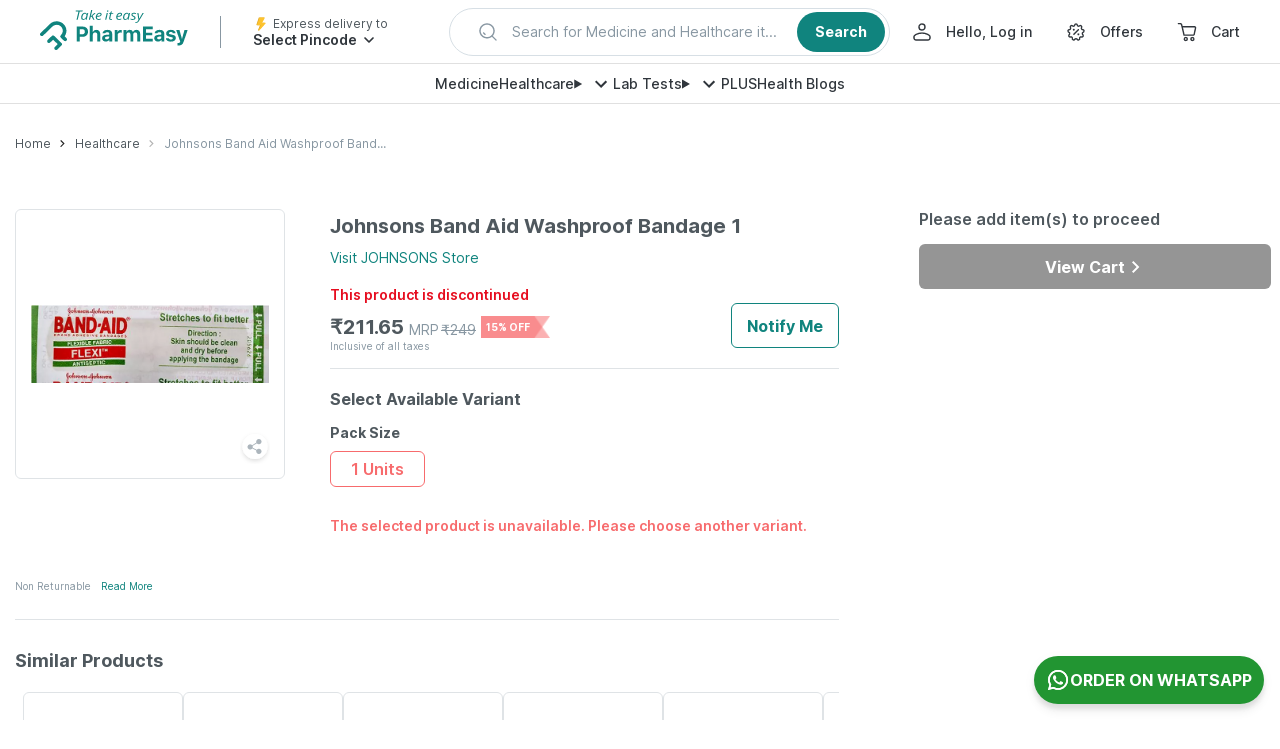

--- FILE ---
content_type: image/svg+xml
request_url: https://assets.pharmeasy.in/apothecary/images/Youtube.svg?dim=32x32&q=75
body_size: 717
content:
<svg width="24" height="24" viewBox="0 0 24 24" fill="none" xmlns="http://www.w3.org/2000/svg">
<g clip-path="url(#clip0_2367_51907)">
<path d="M20.6236 7.98C20.417 7.20068 19.8065 6.58705 19.0323 6.37841C17.6291 6 12 6 12 6C12 6 6.37091 6 4.96773 6.37841C4.19352 6.58705 3.58295 7.20068 3.37636 7.98C3 9.39341 3 12.3409 3 12.3409C3 12.3409 3 15.2884 3.37636 16.7018C3.58295 17.4811 4.19352 18.0948 4.96773 18.3034C6.37091 18.6818 12 18.6818 12 18.6818C12 18.6818 17.6291 18.6818 19.0323 18.3034C19.8065 18.0948 20.417 17.4811 20.6236 16.7018C21 15.2884 21 12.3409 21 12.3409C21 12.3409 21 9.39341 20.6236 7.98Z" fill="#30363C"/>
<path d="M10.1592 15.017L14.8637 12.3405L10.1592 9.66406V15.017Z" fill="white"/>
</g>
<defs>
<clipPath id="clip0_2367_51907">
<rect width="18" height="12.6818" fill="white" transform="translate(3 6)"/>
</clipPath>
</defs>
</svg>
